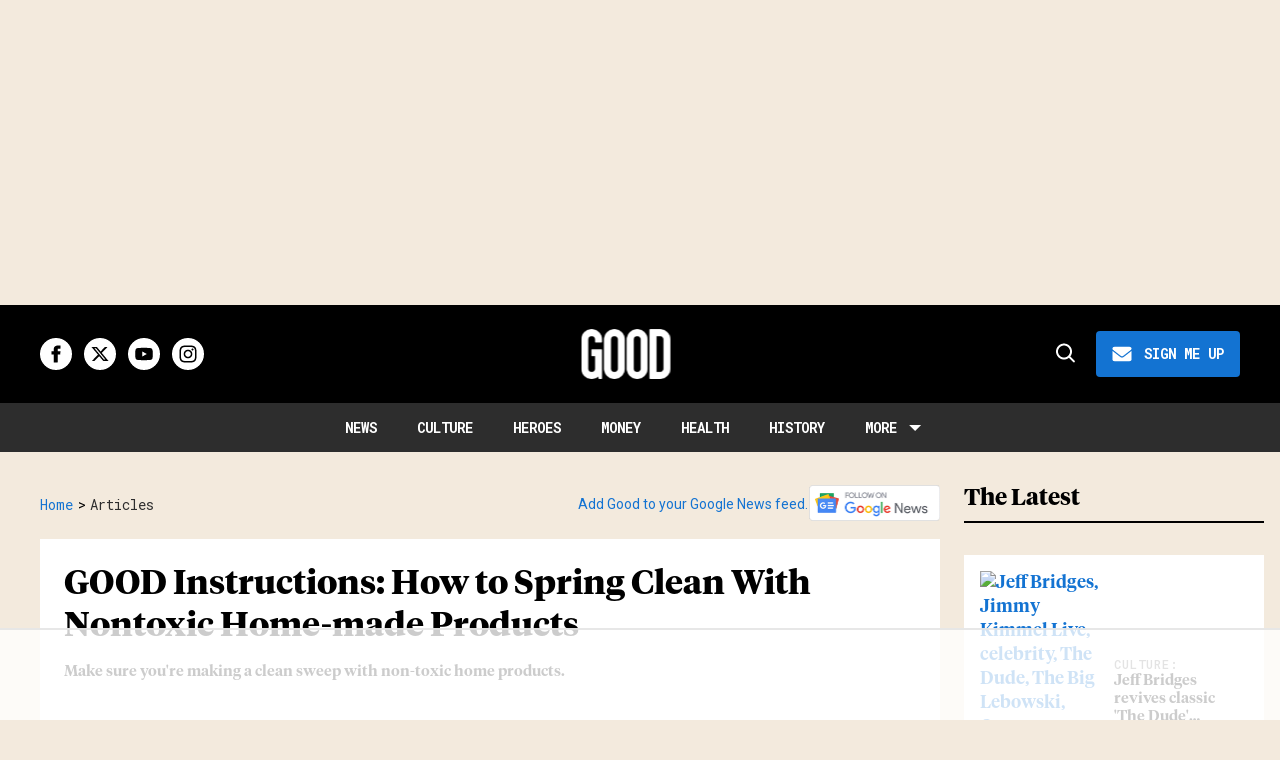

--- FILE ---
content_type: text/css
request_url: https://ads.adthrive.com/sites/6585a6add1c062603f0c2ef9/ads.min.css
body_size: 503
content:
/* White Background For Mobile Sticky Video Player */
.adthrive-collapse-mobile-background {
background-color:white!important;
}
.adthrive-top-collapse-close > svg > * {
stroke: black;
font-family: sans-serif;
}

.goodis_infinite,
.rblad-goodis_infinite {
  min-width: 320px;
  min-height: 50px;
}

.goodis_content,
.goodis_sidebar {
  min-width: 300px;
  min-height: 250px;
}

/* video player style adjustments */
div.good-is-staging .adthrive-collapse-player {
  border-bottom: none !important;
  border-top: none !important;
  margin: 20px auto !important;
  padding: 0px !important;
  width: 100% !important;
}

--- FILE ---
content_type: text/plain; charset=utf-8
request_url: https://ads.adthrive.com/http-api/cv2
body_size: 3894
content:
{"om":["00xbjwwl","013ofh5o","0i2rwd3u","0poau1b5","0sm4lr19","0xcbywyu","10629575","10629580","10ua7afe","11142692","11509227","11641433","11896988","12001840","12017760","12023638","14xoyqyz","1606221","168ibv1u","1bdr7xed","1d7aiqz3","1h7yhpl7","1ii7evv7","1kpkdyg3","1plg15uk","1rwey4mm","1t5itjys","1wx6eq57","2132:43966086","2249:642903151","2249:648232015","2249:659071722","2249:683856209","2249:684696395","2307:1d7aiqz3","2307:1rwey4mm","2307:2rhihii2","2307:2xe5185b","2307:304wpk0o","2307:3dxf1yap","2307:3nhww7ef","2307:4ozjsx9r","2307:4ybbgsqx","2307:52deo2t7","2307:5fgdamm3","2307:6sewvxrl","2307:74z5vm6r","2307:7jbgxa03","2307:7ywwghp5","2307:9bxuzffg","2307:9z1qb24e","2307:axdyq32z","2307:bncmk4g0","2307:cdcl7eox","2307:e0iislez","2307:ekv63n6v","2307:fxxwgzyl","2307:ga5xfts5","2307:hl4tvc28","2307:ihuz58nw","2307:k0csqwfi","2307:k90egg02","2307:kcvkxqlw","2307:lvdsvwul","2307:m3i0vxvt","2307:mj17wo4c","2307:o3v1i5bp","2307:opeu91h0","2307:r16cjxi0","2307:rmqoo0ef","2307:sbevcwlu","2307:u0bzwc0j","2307:u0tl4zou","2307:vmz95rza","2307:wq0nvli4","2307:x6nbn3b3","2307:ytymmlyk","2307:zvfjb0vm","2409_15064_70_80300169","2409_25495_176_CR52092954","2409_25495_176_CR52092958","2409_25495_176_CR52092959","25","2676:85568686","289ir61j","29246398","29257601","29414696","29414711","29_671479937","2ffkihbg","2hs3v22h","2rhihii2","2xe5185b","2xu9ksr7","304wpk0o","308_123846","308_123873","308_124137","33591441","33591571","33605056","33605403","33605623","33652172","34534170","3490:CR52092919","3490:CR52092920","3490:CR52092923","3490:CR52092959","36136117","36159044","3636289","3658_104709_4ozjsx9r","3658_123779_b8mi5653","3658_150236_r16cjxi0","3658_15032_u0tl4zou","3658_151643_hk2nsy6j","3658_151643_kjq0lnk5","3658_151643_pqn44nv6","3658_151643_spv5lpyq","3658_151643_wfqgu54f","3658_16671_ej4pi6bv","3658_175625_opeu91h0","3658_179904_u0bzwc0j","3658_18008_bubk01d6","3658_18152_abhu2o6t","3658_22070_rmqoo0ef","3658_87799_7jbgxa03","371e3uio","37sp7nmq","3LMBEkP-wis","3dxf1yap","3j2rs4su","3n588bx4","3nhww7ef","3pt7z2t1","3uypazzl","409_213938","409_213944","44146511","44629254","47210038","4749xx5e","47633464","47745504","47745534","480948","480949","481703827","48629971","48858734","4fk9nxse","4k7inceh","4nw7om9i","4ouflzgv","4qp528bu","4ybbgsqx","50485085","510762","518119","523_354_1E890787-5619-4F6C-8269-A248BE35F739","523_354_660e5fec0c47f653c6684fd8","527606","52deo2t7","52i9cu6e","52pmq4wa","534295","53832710","53832716","53832733","53jzpenh","53v6aquw","54020815","54640037","54779847","5510:3nhww7ef","5510:e0iislez","5510:kz6zmwva","55116643","55116647","55221385","55637022","55651486","55693391","55693417","55736227","558_93_1rwey4mm","558_93_3kxwa5h7","558_93_3xh2cwy9","558_93_46vbi2k4","558_93_9bxuzffg","558_93_b1n47h9n","558_93_bxtgapmd","558_93_ccxrxmtj","558_93_ch5j1din","558_93_dpjydwun","558_93_earzet4w","558_93_g2ua3qul","558_93_hjxlg11x","558_93_id2edyhf","558_93_k7x8j5ah","558_93_lyugurhv","558_93_opeu91h0","558_93_r1rjcvrd","558_93_u0bzwc0j","558_93_vcaj4p73","558_93_z9unhbqf","55965333","56071098","56341213","56427447","56631578","56790193","5700:648467977","5700:648470192","58853467","5f7yg5z8","5i4zeep7","5jmt9rde","5q1j7zcu","5uf0zwne","603485497","60358035","60800431","60884327","61083100","61268737","614104476","61444664","61745750","61905462","61951259","619765960","62086724","654681878","6547_67916_3ZdZlFYd9iA4opJYzod3","660380692","675636280","680597458938","680_99480_614105094","680_99480_614105104","680_99480_614105105","681487902","683699828","685302985","685303074","688061742","688064625","688078501","69wnw05l","6dmmdt1s","6horao0p","6nu2tlj3","6sewvxrl","70_82082471","7255_121665_catalina-73780","7255_121665_catalina-73781","7255_121665_catalina-73887","7354_151700_78402044","7521085","76_96b5bc66-fd24-4ced-b557-3943ab3a7503","7736472","7736477","77425555","776331121188","776507143590","776553132679","7828225","7829835","78402044","78402074","78936122","7928694","7955798","7972225","7981058","7981066","7ecjlsu3","7hkkj3pb","7jpmkbdn","7p5vvwjx","7wb42tla","7x01il30","7ywwghp5","8003964","8003965","8027031","8027bqx5","80300201","8031266","8031272","8034715","8035715","8035726","81082293","82082471","828n8uvf","83554325","83554326","83j6r6pk","83znia0z","84547008","85165142","85165144","85165147","8564740","86e0b42i","8ooenlta","8rm63nwv","8w4klwi4","9057/0328842c8f1d017570ede5c97267f40d","922vgvzb","97tc94in","9925w9vu","9bxuzffg","9tow5bh2","9z1qb24e","Banner_cat3__pkg__bat_0_mat_0_20250508_LHc47","Banner_cat3__pkg__bat_0_mat_0_20250508_swoVm","a7mzfqux","a7w365s6","abhu2o6t","amwyfwo7","aodopxzf","axwyw62h","b1n47h9n","b8mi5653","bbm27xu3","bcklplfx","bjaeclck","bncmk4g0","c0giwiin","c198v83n","c7ucy86l","catalina-73780","catalina-73781","ccv61396","ccxrxmtj","cdcl7eox","ch5j1din","cjdrzael","clk27pud","coy3a5w5","d1dmoqcx","d83g5nh0","de48lj30","dhrqektt","dsbe4ik0","e0iislez","e1c1yuor","e52e2zwm","earzet4w","ee6v10mo","eg74nfuy","ekv63n6v","euk4wmgj","f2u8e0cj","fj2c52oq","fjp0ceax","flnswssb","fxcpg5qg","g1mm3bdi","g33ctchk","g7ejg8c1","ga5xfts5","gb15fest","gv1l93df","gzwq5f1l","h0o0ado4","h55pwjwr","hjxlg11x","hk2nsy6j","hk984ucz","hl4tvc28","hvnfi80x","i43t86yi","i8muc25y","iaw83htv","id2edyhf","ieb9ydza","ifzbfycc","ihuz58nw","iu963j83","j1or5y5m","jb75l2ds","jrtko2m1","k0csqwfi","k10y9mz2","k7x8j5ah","k90egg02","kcvkxqlw","kdwm0bkk","khrc9fv4","kjq0lnk5","knyu0mwq","kqx2uj20","kvwjdgoo","kz6zmwva","l2ap40vw","llga5830","lvdsvwul","lyugurhv","m21kh5aw","m3jb38o7","m653hf8n","mc6sz5ha","mdfyaw79","mqkyi87c","ms50j0oi","mwt93zf0","n3egwnq7","n5ah8dfz","n9d6jnnu","ng6uy4w7","ngmgphsg","nn71e0z5","np9yfx64","o11l6op0","o353c5bb","o3v1i5bp","oj4t4l02","opeu91h0","oril4wg7","ougnqq44","ouv7f539","oz31jrd0","p8pu5j57","pb6nd8xr","ppn03peq","pqn44nv6","psrn0dap","pthphkeh","purncoqw","pz8lwofu","q85dff2a","q866v57n","q8xe2fdj","qs7tjg76","qvymc7o8","r16cjxi0","r747h5eh","r762jrzq","ra0u0u4h","rcrsog7f","rcue9ik0","ri68kvpr","rl3626yq","rmccapeb","s9yo75kc","shh8hb8h","sm2n1n2o","spv5lpyq","stncyjzc","symlfe6x","t06nzlzd","t1g1plod","t3jtkl3r","t5alo5fu","t5kb9pme","tjrk1rop","tzmcazcf","u0bzwc0j","u1y9e40p","u3i8n6ef","u3oyi6bb","u4ln9do8","u5p4xjy9","urut9okb","v5stxne2","v945wwim","vc8qy7c6","vcaj4p73","ven7pu1c","vmz95rza","vnq7a5dv","vtrsauyl","w0nccmi6","w4b4slhf","wbfp1obp","wfqgu54f","wk7ounrj","wq0nvli4","wq5j4s9t","wqyy68qb","wtchru7z","x3iilzfh","x61c6oxa","x6nbn3b3","xfs99vfh","xlkrlre2","xlmnnkwa","xph9czdu","y89szs78","yhwzx986","yi6qlg3p","yp80np7c","ysm4k89q","ytymmlyk","yy17fykk","yzxu86w3","z65hue5p","z9unhbqf","zvfjb0vm","zw6jpag6"],"pmp":[],"adomains":["1md.org","a4g.com","about.bugmd.com","acelauncher.com","adameve.com","adelion.com","adp3.net","advenuedsp.com","aibidauction.com","aibidsrv.com","akusoli.com","allofmpls.org","arkeero.net","ato.mx","avazutracking.net","avid-ad-server.com","avid-adserver.com","avidadserver.com","aztracking.net","bc-sys.com","bcc-ads.com","bidderrtb.com","bidscube.com","bizzclick.com","bkserving.com","bksn.se","brightmountainads.com","bucksense.io","bugmd.com","ca.iqos.com","capitaloneshopping.com","cdn.dsptr.com","clarifion.com","cotosen.com","cs.money","cwkuki.com","dallasnews.com","dcntr-ads.com","decenterads.com","derila-ergo.com","dhgate.com","dhs.gov","digitaladsystems.com","displate.com","doyour.bid","dspbox.io","envisionx.co","ezmob.com","fmlabsonline.com","g123.jp","g2trk.com","gadmobe.com","getbugmd.com","goodtoknowthis.com","gov.il","guard.io","hero-wars.com","holts.com","howto5.io","ice.gov","imprdom.com","justanswer.com","liverrenew.com","longhornsnuff.com","lovehoney.com","lowerjointpain.com","lymphsystemsupport.com","media-servers.net","medimops.de","miniretornaveis.com","mobuppsrtb.com","motionspots.com","mygrizzly.com","myrocky.ca","national-lottery.co.uk","nbliver360.com","ndc.ajillionmax.com","niutux.com","nordicspirit.co.uk","notify.nuviad.com","notify.oxonux.com","own-imp.vrtzads.com","paperela.com","parasiterelief.com","peta.org","pfm.ninja","pixel.metanetwork.mobi","pixel.valo.ai","plannedparenthood.org","plf1.net","plt7.com","pltfrm.click","printwithwave.co","privacymodeweb.com","rangeusa.com","readywind.com","reklambids.com","ri.psdwc.com","rtb-adeclipse.io","rtb-direct.com","rtb.adx1.com","rtb.kds.media","rtb.reklambid.com","rtb.reklamdsp.com","rtb.rklmstr.com","rtbadtrading.com","rtbsbengine.com","rtbtradein.com","saba.com.mx","securevid.co","servedby.revive-adserver.net","shift.com","smrt-view.com","swissklip.com","taboola.com","tel-aviv.gov.il","temu.com","theoceanac.com","track-bid.com","trackingintegral.com","trading-rtbg.com","trkbid.com","truthfinder.com","unoadsrv.com","usconcealedcarry.com","uuidksinc.net","vabilitytech.com","vashoot.com","vegogarden.com","viewtemplates.com","votervoice.net","vuse.com","waardex.com","wapstart.ru","wdc.go2trk.com","weareplannedparenthood.org","webtradingspot.com","xapads.com","xiaflex.com","yourchamilia.com"]}

--- FILE ---
content_type: text/plain
request_url: https://rtb.openx.net/openrtbb/prebidjs
body_size: -216
content:
{"id":"7161571c-af0c-4657-a21d-7fa3c3c9b8a2","nbr":0}

--- FILE ---
content_type: text/plain
request_url: https://rtb.openx.net/openrtbb/prebidjs
body_size: -81
content:
{"id":"3f8f4a54-c719-4d87-af47-643b447f3cdb","nbr":0}

--- FILE ---
content_type: text/plain
request_url: https://rtb.openx.net/openrtbb/prebidjs
body_size: -216
content:
{"id":"47aad324-f7a1-4249-98b6-83b5bf3ed3e0","nbr":0}

--- FILE ---
content_type: text/plain
request_url: https://rtb.openx.net/openrtbb/prebidjs
body_size: -216
content:
{"id":"585f811a-ab5d-4313-836d-b2173d725397","nbr":0}

--- FILE ---
content_type: text/plain
request_url: https://rtb.openx.net/openrtbb/prebidjs
body_size: -216
content:
{"id":"5a079623-b1a5-4f02-a190-07adaafa8c58","nbr":0}

--- FILE ---
content_type: text/plain
request_url: https://rtb.openx.net/openrtbb/prebidjs
body_size: -216
content:
{"id":"c14769f1-8681-4416-80ac-b7ad3cfb36bb","nbr":0}

--- FILE ---
content_type: text/plain; charset=UTF-8
request_url: https://at.teads.tv/fpc?analytics_tag_id=PUB_17002&tfpvi=&gdpr_consent=&gdpr_status=22&gdpr_reason=220&ccpa_consent=&sv=prebid-v1
body_size: 56
content:
MDY2NDc1YzEtOGYxYS00ZDE5LWIxMjctZTBmNmI3OTFmMDYyIzctNA==